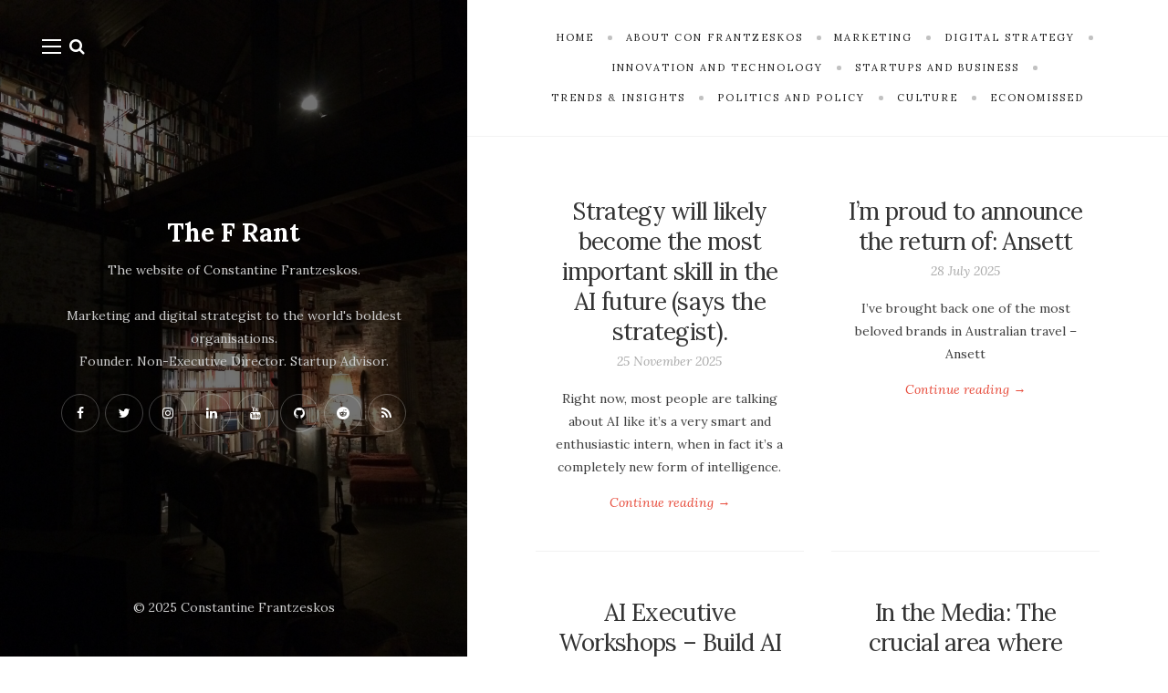

--- FILE ---
content_type: text/html; charset=UTF-8
request_url: https://thefrant.com/
body_size: 25174
content:
<!DOCTYPE html>

<html lang="en-AU">

<head>
	<meta charset="UTF-8">
	<meta name="viewport" content="width=device-width">
	<link rel="profile" href="http://gmpg.org/xfn/11">
	<link rel="pingback" href="https://thefrant.com/xmlrpc.php">
	<title>The F Rant | The official website of Constantine Frantzeskos</title>
<meta name='robots' content='max-image-preview:large' />

<!-- Textmetrics SEO Plugin 3.6.3 - https://www.textmetrics.com/ -->
<meta name="description" content="The official website of Constantine Frantzeskos" />
<meta property="og:url" content="https://thefrant.com/" />
<meta property="og:image" content="https://www.thefrant.com/wp-content/uploads/2025/11/IMG_6877-scaled.jpeg" />
<meta property="og:title" content="The F Rant | The official website of Constantine Frantzeskos" />
<meta property="og:description" content="The official website of Constantine Frantzeskos" />
<meta property="og:site_name" content="The F Rant" />
<meta property="og:locale" content="en_AU" />
<meta property="og:type" content="website" />
<meta name="twitter:card" content="summary_large_image" />
<meta name="twitter:site" content="@confrantzeskos" />
<meta name="twitter:image" content="https://www.thefrant.com/wp-content/uploads/2025/11/IMG_6877-scaled.jpeg" />
<meta name="twitter:title" content="The F Rant | The official website of Constantine Frantzeskos" />
<meta name="twitter:description" content="The official website of Constantine Frantzeskos" />
<meta name="twitter:domain" content="The F Rant" />

<!-- /Textmetrics SEO Plugin -->
<link rel='dns-prefetch' href='//www.googletagmanager.com' />
<link rel='dns-prefetch' href='//fonts.googleapis.com' />
<link rel="alternate" type="application/rss+xml" title="The F Rant &raquo; Feed" href="https://thefrant.com/feed/" />
<link rel="alternate" type="application/rss+xml" title="The F Rant &raquo; Comments Feed" href="https://thefrant.com/comments/feed/" />
<style id='wp-img-auto-sizes-contain-inline-css' type='text/css'>
img:is([sizes=auto i],[sizes^="auto," i]){contain-intrinsic-size:3000px 1500px}
/*# sourceURL=wp-img-auto-sizes-contain-inline-css */
</style>

<style id='wp-emoji-styles-inline-css' type='text/css'>

	img.wp-smiley, img.emoji {
		display: inline !important;
		border: none !important;
		box-shadow: none !important;
		height: 1em !important;
		width: 1em !important;
		margin: 0 0.07em !important;
		vertical-align: -0.1em !important;
		background: none !important;
		padding: 0 !important;
	}
/*# sourceURL=wp-emoji-styles-inline-css */
</style>
<link rel='stylesheet' id='wp-block-library-css' href='https://thefrant.com/wp-includes/css/dist/block-library/style.min.css?ver=6.9' type='text/css' media='all' />
<style id='wp-block-paragraph-inline-css' type='text/css'>
.is-small-text{font-size:.875em}.is-regular-text{font-size:1em}.is-large-text{font-size:2.25em}.is-larger-text{font-size:3em}.has-drop-cap:not(:focus):first-letter{float:left;font-size:8.4em;font-style:normal;font-weight:100;line-height:.68;margin:.05em .1em 0 0;text-transform:uppercase}body.rtl .has-drop-cap:not(:focus):first-letter{float:none;margin-left:.1em}p.has-drop-cap.has-background{overflow:hidden}:root :where(p.has-background){padding:1.25em 2.375em}:where(p.has-text-color:not(.has-link-color)) a{color:inherit}p.has-text-align-left[style*="writing-mode:vertical-lr"],p.has-text-align-right[style*="writing-mode:vertical-rl"]{rotate:180deg}
/*# sourceURL=https://thefrant.com/wp-includes/blocks/paragraph/style.min.css */
</style>
<style id='global-styles-inline-css' type='text/css'>
:root{--wp--preset--aspect-ratio--square: 1;--wp--preset--aspect-ratio--4-3: 4/3;--wp--preset--aspect-ratio--3-4: 3/4;--wp--preset--aspect-ratio--3-2: 3/2;--wp--preset--aspect-ratio--2-3: 2/3;--wp--preset--aspect-ratio--16-9: 16/9;--wp--preset--aspect-ratio--9-16: 9/16;--wp--preset--color--black: #000000;--wp--preset--color--cyan-bluish-gray: #abb8c3;--wp--preset--color--white: #fff;--wp--preset--color--pale-pink: #f78da7;--wp--preset--color--vivid-red: #cf2e2e;--wp--preset--color--luminous-vivid-orange: #ff6900;--wp--preset--color--luminous-vivid-amber: #fcb900;--wp--preset--color--light-green-cyan: #7bdcb5;--wp--preset--color--vivid-green-cyan: #00d084;--wp--preset--color--pale-cyan-blue: #8ed1fc;--wp--preset--color--vivid-cyan-blue: #0693e3;--wp--preset--color--vivid-purple: #9b51e0;--wp--preset--color--brown: #cbb78f;--wp--preset--color--dark: #4a4a4a;--wp--preset--color--light-gray: #f5f5f5;--wp--preset--gradient--vivid-cyan-blue-to-vivid-purple: linear-gradient(135deg,rgb(6,147,227) 0%,rgb(155,81,224) 100%);--wp--preset--gradient--light-green-cyan-to-vivid-green-cyan: linear-gradient(135deg,rgb(122,220,180) 0%,rgb(0,208,130) 100%);--wp--preset--gradient--luminous-vivid-amber-to-luminous-vivid-orange: linear-gradient(135deg,rgb(252,185,0) 0%,rgb(255,105,0) 100%);--wp--preset--gradient--luminous-vivid-orange-to-vivid-red: linear-gradient(135deg,rgb(255,105,0) 0%,rgb(207,46,46) 100%);--wp--preset--gradient--very-light-gray-to-cyan-bluish-gray: linear-gradient(135deg,rgb(238,238,238) 0%,rgb(169,184,195) 100%);--wp--preset--gradient--cool-to-warm-spectrum: linear-gradient(135deg,rgb(74,234,220) 0%,rgb(151,120,209) 20%,rgb(207,42,186) 40%,rgb(238,44,130) 60%,rgb(251,105,98) 80%,rgb(254,248,76) 100%);--wp--preset--gradient--blush-light-purple: linear-gradient(135deg,rgb(255,206,236) 0%,rgb(152,150,240) 100%);--wp--preset--gradient--blush-bordeaux: linear-gradient(135deg,rgb(254,205,165) 0%,rgb(254,45,45) 50%,rgb(107,0,62) 100%);--wp--preset--gradient--luminous-dusk: linear-gradient(135deg,rgb(255,203,112) 0%,rgb(199,81,192) 50%,rgb(65,88,208) 100%);--wp--preset--gradient--pale-ocean: linear-gradient(135deg,rgb(255,245,203) 0%,rgb(182,227,212) 50%,rgb(51,167,181) 100%);--wp--preset--gradient--electric-grass: linear-gradient(135deg,rgb(202,248,128) 0%,rgb(113,206,126) 100%);--wp--preset--gradient--midnight: linear-gradient(135deg,rgb(2,3,129) 0%,rgb(40,116,252) 100%);--wp--preset--font-size--small: 13px;--wp--preset--font-size--medium: 20px;--wp--preset--font-size--large: 36px;--wp--preset--font-size--x-large: 42px;--wp--preset--spacing--20: 0.44rem;--wp--preset--spacing--30: 0.67rem;--wp--preset--spacing--40: 1rem;--wp--preset--spacing--50: 1.5rem;--wp--preset--spacing--60: 2.25rem;--wp--preset--spacing--70: 3.38rem;--wp--preset--spacing--80: 5.06rem;--wp--preset--shadow--natural: 6px 6px 9px rgba(0, 0, 0, 0.2);--wp--preset--shadow--deep: 12px 12px 50px rgba(0, 0, 0, 0.4);--wp--preset--shadow--sharp: 6px 6px 0px rgba(0, 0, 0, 0.2);--wp--preset--shadow--outlined: 6px 6px 0px -3px rgb(255, 255, 255), 6px 6px rgb(0, 0, 0);--wp--preset--shadow--crisp: 6px 6px 0px rgb(0, 0, 0);}:where(.is-layout-flex){gap: 0.5em;}:where(.is-layout-grid){gap: 0.5em;}body .is-layout-flex{display: flex;}.is-layout-flex{flex-wrap: wrap;align-items: center;}.is-layout-flex > :is(*, div){margin: 0;}body .is-layout-grid{display: grid;}.is-layout-grid > :is(*, div){margin: 0;}:where(.wp-block-columns.is-layout-flex){gap: 2em;}:where(.wp-block-columns.is-layout-grid){gap: 2em;}:where(.wp-block-post-template.is-layout-flex){gap: 1.25em;}:where(.wp-block-post-template.is-layout-grid){gap: 1.25em;}.has-black-color{color: var(--wp--preset--color--black) !important;}.has-cyan-bluish-gray-color{color: var(--wp--preset--color--cyan-bluish-gray) !important;}.has-white-color{color: var(--wp--preset--color--white) !important;}.has-pale-pink-color{color: var(--wp--preset--color--pale-pink) !important;}.has-vivid-red-color{color: var(--wp--preset--color--vivid-red) !important;}.has-luminous-vivid-orange-color{color: var(--wp--preset--color--luminous-vivid-orange) !important;}.has-luminous-vivid-amber-color{color: var(--wp--preset--color--luminous-vivid-amber) !important;}.has-light-green-cyan-color{color: var(--wp--preset--color--light-green-cyan) !important;}.has-vivid-green-cyan-color{color: var(--wp--preset--color--vivid-green-cyan) !important;}.has-pale-cyan-blue-color{color: var(--wp--preset--color--pale-cyan-blue) !important;}.has-vivid-cyan-blue-color{color: var(--wp--preset--color--vivid-cyan-blue) !important;}.has-vivid-purple-color{color: var(--wp--preset--color--vivid-purple) !important;}.has-black-background-color{background-color: var(--wp--preset--color--black) !important;}.has-cyan-bluish-gray-background-color{background-color: var(--wp--preset--color--cyan-bluish-gray) !important;}.has-white-background-color{background-color: var(--wp--preset--color--white) !important;}.has-pale-pink-background-color{background-color: var(--wp--preset--color--pale-pink) !important;}.has-vivid-red-background-color{background-color: var(--wp--preset--color--vivid-red) !important;}.has-luminous-vivid-orange-background-color{background-color: var(--wp--preset--color--luminous-vivid-orange) !important;}.has-luminous-vivid-amber-background-color{background-color: var(--wp--preset--color--luminous-vivid-amber) !important;}.has-light-green-cyan-background-color{background-color: var(--wp--preset--color--light-green-cyan) !important;}.has-vivid-green-cyan-background-color{background-color: var(--wp--preset--color--vivid-green-cyan) !important;}.has-pale-cyan-blue-background-color{background-color: var(--wp--preset--color--pale-cyan-blue) !important;}.has-vivid-cyan-blue-background-color{background-color: var(--wp--preset--color--vivid-cyan-blue) !important;}.has-vivid-purple-background-color{background-color: var(--wp--preset--color--vivid-purple) !important;}.has-black-border-color{border-color: var(--wp--preset--color--black) !important;}.has-cyan-bluish-gray-border-color{border-color: var(--wp--preset--color--cyan-bluish-gray) !important;}.has-white-border-color{border-color: var(--wp--preset--color--white) !important;}.has-pale-pink-border-color{border-color: var(--wp--preset--color--pale-pink) !important;}.has-vivid-red-border-color{border-color: var(--wp--preset--color--vivid-red) !important;}.has-luminous-vivid-orange-border-color{border-color: var(--wp--preset--color--luminous-vivid-orange) !important;}.has-luminous-vivid-amber-border-color{border-color: var(--wp--preset--color--luminous-vivid-amber) !important;}.has-light-green-cyan-border-color{border-color: var(--wp--preset--color--light-green-cyan) !important;}.has-vivid-green-cyan-border-color{border-color: var(--wp--preset--color--vivid-green-cyan) !important;}.has-pale-cyan-blue-border-color{border-color: var(--wp--preset--color--pale-cyan-blue) !important;}.has-vivid-cyan-blue-border-color{border-color: var(--wp--preset--color--vivid-cyan-blue) !important;}.has-vivid-purple-border-color{border-color: var(--wp--preset--color--vivid-purple) !important;}.has-vivid-cyan-blue-to-vivid-purple-gradient-background{background: var(--wp--preset--gradient--vivid-cyan-blue-to-vivid-purple) !important;}.has-light-green-cyan-to-vivid-green-cyan-gradient-background{background: var(--wp--preset--gradient--light-green-cyan-to-vivid-green-cyan) !important;}.has-luminous-vivid-amber-to-luminous-vivid-orange-gradient-background{background: var(--wp--preset--gradient--luminous-vivid-amber-to-luminous-vivid-orange) !important;}.has-luminous-vivid-orange-to-vivid-red-gradient-background{background: var(--wp--preset--gradient--luminous-vivid-orange-to-vivid-red) !important;}.has-very-light-gray-to-cyan-bluish-gray-gradient-background{background: var(--wp--preset--gradient--very-light-gray-to-cyan-bluish-gray) !important;}.has-cool-to-warm-spectrum-gradient-background{background: var(--wp--preset--gradient--cool-to-warm-spectrum) !important;}.has-blush-light-purple-gradient-background{background: var(--wp--preset--gradient--blush-light-purple) !important;}.has-blush-bordeaux-gradient-background{background: var(--wp--preset--gradient--blush-bordeaux) !important;}.has-luminous-dusk-gradient-background{background: var(--wp--preset--gradient--luminous-dusk) !important;}.has-pale-ocean-gradient-background{background: var(--wp--preset--gradient--pale-ocean) !important;}.has-electric-grass-gradient-background{background: var(--wp--preset--gradient--electric-grass) !important;}.has-midnight-gradient-background{background: var(--wp--preset--gradient--midnight) !important;}.has-small-font-size{font-size: var(--wp--preset--font-size--small) !important;}.has-medium-font-size{font-size: var(--wp--preset--font-size--medium) !important;}.has-large-font-size{font-size: var(--wp--preset--font-size--large) !important;}.has-x-large-font-size{font-size: var(--wp--preset--font-size--x-large) !important;}
/*# sourceURL=global-styles-inline-css */
</style>

<style id='classic-theme-styles-inline-css' type='text/css'>
/*! This file is auto-generated */
.wp-block-button__link{color:#fff;background-color:#32373c;border-radius:9999px;box-shadow:none;text-decoration:none;padding:calc(.667em + 2px) calc(1.333em + 2px);font-size:1.125em}.wp-block-file__button{background:#32373c;color:#fff;text-decoration:none}
/*# sourceURL=/wp-includes/css/classic-themes.min.css */
</style>
<link rel='stylesheet' id='contact-form-7-css' href='https://thefrant.com/wp-content/plugins/contact-form-7/includes/css/styles.css?ver=6.1.4' type='text/css' media='all' />
<link rel='stylesheet' id='redux-extendify-styles-css' href='https://thefrant.com/wp-content/plugins/worth-the-read/options/assets/css/extendify-utilities.css?ver=4.4.5' type='text/css' media='all' />
<link rel='stylesheet' id='wild-book-fonts-css' href='//fonts.googleapis.com/css?family=Lora%3A400%2C700%2C400italic%2C700italic%7CRaleway%3A500%2C600&#038;ver=1.9#038;subset=latin%2Clatin-ext&#038;display=swap' type='text/css' media='all' />
<link rel='stylesheet' id='font-awesome-css' href='https://thefrant.com/wp-content/plugins/wild-book-bundle/assets/css/font-awesome.min.css?ver=4.7.0' type='text/css' media='all' />
<link rel='stylesheet' id='wild-book-style-css' href='https://thefrant.com/wp-content/themes/wildbook/style.css?ver=1.9' type='text/css' media='all' />
<style id='wild-book-style-inline-css' type='text/css'>

        .sidebar a:hover {
          color: #e74c3c;
        }
        .toggle-buttons .search-toggle:hover {
          color: #e74c3c;
        }
        .nav-toggle:hover .menu-icon, 
        .nav-toggle:hover .menu-icon:before, 
        .nav-toggle:hover .menu-icon:after {
          background-color: #e74c3c;
        }
        @media (min-width: 992px) {
          .top-nav .nav-menu > li > a:hover {
            color: #e74c3c;
          }
        }
        .top-nav-toggle:hover {
          color: #e74c3c;
        }
        @media (min-width: 992px) { 
          .top-nav .nav-menu .sub-menu > li > a:hover {
            color: #e74c3c;
          }
        }
        .top-nav .nav-menu > li:after {
          background-color: #c1c1c1;
        }
        body,
        a,
        .entry-content .wp-block-quote__citation, 
        .entry-content .wp-block-quote cite, 
        .entry-content .wp-block-quote footer,
        .entry-content .wp-block-file a,
        .entry-content .wp-block-file .wp-block-file__button {
          color: #3f3f3f;
        }
        a:hover {
          color: rgba( 63, 63, 63, 0.75 )
        }
        hr,
        pre,
        .text-box {
          border-color: rgba( 63, 63, 63, 0.15 );
        }
        table, th, td,
        .entry-content .wp-block-table td, 
        .entry-content .wp-block-table th {
          border-color: rgba( 63, 63, 63, 0.15 )
        }
        table, th, td {
          border-color: rgba( 63, 63, 63, 0.15 )
        }
        .cat-links:after {
          background-color: rgba( 63, 63, 63, 0.15 );
        }
        .comment-reply-link,
        .comment-reply-link:hover {
          color: #3f3f3f;
        }
        .comment-reply-link,
        .wdb-widget-about-me .social-profiles a {
          border-color: rgba( 63, 63, 63, 0.17 );
        }
        .comment-reply-link:hover,
        .wdb-widget-about-me .social-profiles a:hover {
          border-color: rgba( 63, 63, 63, 0.35 );
        }
        .taxonomy-description a,
        .page-content a,
        .entry-meta a,
        .entry-content a:not(.wp-block-button__link):not(.wbb-share-button),
        .author-info a,
        .comment-content a,
        .textwidget a,
        .comment-navigation a,
        .image-navigation a,
        .pingback .comment-body > a,
        .comment-meta a,
        .logged-in-as a,
        .widget_calendar a,
        .entry-content .wp-block-calendar tfoot a {
          color: #e74c3c;
        }
        .taxonomy-description a:hover,
        .page-content a:hover,
        .entry-content a:not(.wp-block-button__link):not(.wbb-share-button):hover,
        .comment-content a:hover,
        .author-info a:hover,
        .textwidget a:hover,
        .cat-links a:hover,
        .entry-meta a:hover,
        .comment-navigation a:hover,
        .image-navigation a:hover,
        .pingback .comment-body > a:hover,
        .comment-meta a:hover,
        .logged-in-as a:hover,
        .widget_calendar a:hover,
        .portfolio-grid .portfolio-cats a:hover,
        .entry-content .wp-block-calendar tfoot a {
          color: #e74c3c;
        }
        button,
        input[type='button'],
        input[type='reset'],
        input[type='submit'],
        .page-numbers:hover,
        .page-numbers.current {
          background: #e74c3c;
        }
        button:hover,
        input[type='button']:hover,
        input[type='reset']:hover,
        input[type='submit']:hover {
          background: #e74c3c;
        }
        .sticky-badge {
          background-color: #b5b5b5;
        }
        .double-bounce1, 
        .double-bounce2 {
          background-color: #0a0505;
        }
        @media (min-width: 992px) { 
          .sidebar {
            width: 40%;
          }
          .site-content {
            margin-left: 40%;
          }
          .sticky-nav .top-nav {
            left: 40%;
          }
          .rtl .site-content {
            margin-right: 40%;
            margin-left: 0;
          }
          .rtl.sticky-nav .top-nav {
            right: 40%;
            left: 0;
          }
          .sidebar-right .site-content {
            margin-right: 40%;
          }
          .sidebar-right.sticky-nav .top-nav {
            right: 40%;
          }
          .rtl.sidebar-right .site-content {
            margin-left: 40%;
          }
          .rtl.sidebar-right.sticky-nav .top-nav {
            left: 40%;
          }
        }
        .site {
          visibility:hidden;
        }
        .loaded .site {
          visibility:visible;
        }
      
/*# sourceURL=wild-book-style-inline-css */
</style>
<script type="text/javascript" src="https://thefrant.com/wp-includes/js/jquery/jquery.min.js?ver=3.7.1" id="jquery-core-js"></script>
<script type="text/javascript" src="https://thefrant.com/wp-includes/js/jquery/jquery-migrate.min.js?ver=3.4.1" id="jquery-migrate-js"></script>

<!-- Google tag (gtag.js) snippet added by Site Kit -->
<!-- Google Analytics snippet added by Site Kit -->
<script type="text/javascript" src="https://www.googletagmanager.com/gtag/js?id=GT-TWTD9BW" id="google_gtagjs-js" async></script>
<script type="text/javascript" id="google_gtagjs-js-after">
/* <![CDATA[ */
window.dataLayer = window.dataLayer || [];function gtag(){dataLayer.push(arguments);}
gtag("set","linker",{"domains":["thefrant.com"]});
gtag("js", new Date());
gtag("set", "developer_id.dZTNiMT", true);
gtag("config", "GT-TWTD9BW");
//# sourceURL=google_gtagjs-js-after
/* ]]> */
</script>
<link rel="https://api.w.org/" href="https://thefrant.com/wp-json/" /><link rel="EditURI" type="application/rsd+xml" title="RSD" href="https://thefrant.com/xmlrpc.php?rsd" />
<meta name="generator" content="WordPress 6.9" />
<meta name="generator" content="Site Kit by Google 1.170.0" /><meta name="generator" content="Redux 4.4.5" /><style type="text/css">.wtr-time-wrap{ 
	/* wraps the entire label */
	margin: 0 10px;

}
.wtr-time-number{ 
	/* applies only to the number */
	
}</style>
<!-- Google AdSense meta tags added by Site Kit -->
<meta name="google-adsense-platform-account" content="ca-host-pub-2644536267352236">
<meta name="google-adsense-platform-domain" content="sitekit.withgoogle.com">
<!-- End Google AdSense meta tags added by Site Kit -->
<style type="text/css">.recentcomments a{display:inline !important;padding:0 !important;margin:0 !important;}</style><style type="text/css" id="custom-background-css">
        .sidebar {
          background-color: #0c0c0c;
        }
          .sidebar {
            background-image: url( https://www.thefrant.com/wp-content/uploads/2020/12/IMG_4847-scaled.jpg ) ;
          }
          .sidebar:before {
            display: block;
          }
          .sidebar {
            background-position: left center;
            background-size: cover;
            background-repeat: no-repeat;
            background-attachment: scroll;
          }
          .sidebar:before {
            opacity: 0.55;
          }</style><link rel="icon" href="https://thefrant.com/wp-content/uploads/2018/09/cropped-CFC-SEC-B_Login_7-1-32x32.png" sizes="32x32" />
<link rel="icon" href="https://thefrant.com/wp-content/uploads/2018/09/cropped-CFC-SEC-B_Login_7-1-192x192.png" sizes="192x192" />
<link rel="apple-touch-icon" href="https://thefrant.com/wp-content/uploads/2018/09/cropped-CFC-SEC-B_Login_7-1-180x180.png" />
<meta name="msapplication-TileImage" content="https://thefrant.com/wp-content/uploads/2018/09/cropped-CFC-SEC-B_Login_7-1-270x270.png" />
		<style type="text/css" id="wp-custom-css">
			/* SIDEBAR AND OFF CANVAS */

.sidebar-nav .nav-menu>li>a:hover, .sidebar-nav .nav-menu>.current-menu-item>a {
    color: #e74c3c;
}

.sidebar-nav .close-canvas-nav {
    left: 0;
    right: 0;
    top: 0;
    padding: 5% 0 0 0;
}

.sidebar-nav .close-canvas-nav i {
    border: 1px solid rgba(255, 255, 255, 0.25);
    width: 3em;
    height: 3em;
    border-radius: 50%;
    line-height: calc( 3em - 2px);
}

.sidebar .social-profiles a:focus {
    border: 1px solid rgba(255,255,255,0.5);
}

/* CONTACT FORM STYLING */
input.wpcf7-form-control {
    background: none;
    border-width: 1px;
    border-top: transparent;
    border-left: transparent;
    border-right: transparent;
    border-bottom: 1px solid white;
    text-align: center;
    color: #ffffff;
}

input.wpcf7-form-control:focus {
    background: none;
    border-width: 1px;
    border-bottom: 1px solid white;
    border-top: transparent;
    border-left: transparent;
    border-right: transparent;
}

input[type="submit"].wpcf7-form-control {
    background: none;
    border: 1px solid white;
    text-align: center;
    color: #ffffff;
}

input[type="submit"].wpcf7-form-control:hover, input[type="submit"].wpcf7-form-control:focus {
    background: #FFFFFF;
    color: #000000;
}

input.wpcf7-form-control {
    margin-top: 0.5em;
}

input.wpcf7-form-control:focus {
    background-color: rgba(255, 255, 255, 0.1);
}

.wpcf7 form.sent .wpcf7-response-output {
    color: #9acc92;
    border-color: #46b450;
    border: none;
}

.wpcf7-not-valid-tip {
    color: #f35858;
    letter-spacing: 0.05em;
    text-transform: none;
}

.wpcf7 form.invalid .wpcf7-response-output, .wpcf7 form.unaccepted .wpcf7-response-output {
    border-color: #ffb900;
    color: #f35858;
    border: none;
    display: none !important;
}

div.wpcf7 .ajax-loader {
    display: none;
    margin: 10px auto 0px auto;
    vertical-align: middle;
}

label {
    text-transform: uppercase;
    letter-spacing: 0.178571em;
    font-size: 0.78571428rem;
}

button, input[type="button"], input[type="reset"], input[type="submit"] {
    font-family: 'Lora', 'Georgia', serif;
}

.subscribe-prompt {
	margin: 0 0 1.1em;
}

/* CONTENT */
.entry-content .bsf-rt-reading-time {
    margin-right: auto;
    margin-left: auto;
}

.entry-header {
    margin-bottom: 1em;
}

.post-thumbnail, .entry-attachment {
    display: none;
}

.space {
    height: 2em;
}

.page-content a:hover, .entry-summary a:hover, .entry-content a:not(.wp-block-button__link):not(.wbb-share-button):hover, .comment-content a:hover, .author-info a:hover, .textwidget a:hover, .cat-links a:hover, .entry-meta a:hover, .comment-navigation a:hover, .image-navigation a:hover, .pingback .comment-body>a:hover, .comment-meta a:hover, .logged-in-as a:hover, .widget_calendar a:hover, .portfolio-grid .portfolio-cats a:hover, .entry-content .wp-block-calendar tfoot a {
    color: #e74c3c;
    text-decoration: underline;
}

.entry-meta a, .page-content a, .entry-summary a, .entry-content a:not(.wp-block-button__link):not(.wbb-share-button), .author-info a, .comment-content a, .textwidget a, .comment-navigation a, .image-navigation a, .pingback .comment-body>a, .comment-meta a, .logged-in-as a, .widget_calendar a, .entry-content .wp-block-calendar tfoot a {
    color: #e74c3c;
}


/* READ TIME INDICATOR */
.wtr-time-wrap.block, .wtr-time-wrap.before-content {
    margin: 1em 0 1em 0;
    letter-spacing: normal;
    font-size: 0.35em;
}

/* POST LAYOUT */
.posts-grid .entry-header {
    padding-left: 15px;
    padding-top: 50px;
    border-top: 1px solid #f2f2f2;
    padding-right: 15px;
}

.posts-grid>article:nth-child(-n + 2) .entry-header {
    border-top: none;
    padding-top: 0px;
}

/* MEDIA QUERIES */
@media (max-width: 991px) {
    .off-canvas-nav {
        background: #000000;
    }
}		</style>
		<style id="wtr_settings-dynamic-css" title="dynamic-css" class="redux-options-output">.wtr-time-wrap{line-height:16px;color:#333333;font-size:16px;}</style>
  <noscript>
    <style type="text/css">
    body {
      height: auto;
      overflow: visible;
    }
    .preloader {
      display: none;
    }
    .site {
      visibility: visible;
    }
    </style>
  </noscript>
</head>

<body class="home blog custom-background wp-embed-responsive wp-theme-wildbook sticky-nav grid-layout sidebar-layout-1">
  
<div class="preloader">
  <div class="spinner">
    <div class="double-bounce1"></div>
    <div class="double-bounce2"></div>
  </div>
</div>

<div id="page" class="hfeed site">
  <nav id="sidebar-nav" class="sidebar-nav off-canvas-nav"><div id="nav-container" class="nav-container"><ul id="menu-main-menu" class="nav-menu"><li id="menu-item-4551" class="menu-item menu-item-type-custom menu-item-object-custom menu-item-4551"><a href="https://www.thefrant.com">Home</a></li>
<li id="menu-item-4557" class="menu-item menu-item-type-post_type menu-item-object-page menu-item-4557"><a href="https://thefrant.com/about-con-frantzeskos/">About Con Frantzeskos</a></li>
<li id="menu-item-4555" class="menu-item menu-item-type-post_type menu-item-object-page menu-item-4555"><a href="https://thefrant.com/?page_id=3982">Consulting</a></li>
<li id="menu-item-4556" class="menu-item menu-item-type-post_type menu-item-object-page menu-item-4556"><a href="https://thefrant.com/speaking-keynotes-conferences/">Speaking / Keynotes / Conferences</a></li>
<li id="menu-item-4554" class="menu-item menu-item-type-post_type menu-item-object-page menu-item-4554"><a href="https://thefrant.com/media/">Media</a></li>
<li id="menu-item-4553" class="menu-item menu-item-type-post_type menu-item-object-page menu-item-4553"><a href="https://thefrant.com/books/">Book Reading List</a></li>
<li id="menu-item-5325" class="menu-item menu-item-type-post_type menu-item-object-page menu-item-5325"><a href="https://thefrant.com/?page_id=4626">Subscribe</a></li>
</ul></div> <a href="#" id="close-canvas-nav" class="close-canvas-nav"><i class="fa fa-close"></i></a></nav>
  <div class="wrapper">
    
<div id="sidebar" class="sidebar">
  <div class="sidebar-inner">

    <nav id="sidebar-nav" class="sidebar-nav hidden-nav"><div id="nav-container" class="nav-container"><ul id="menu-main-menu-1" class="nav-menu"><li class="menu-item menu-item-type-custom menu-item-object-custom menu-item-4551"><a href="https://www.thefrant.com">Home</a></li>
<li class="menu-item menu-item-type-post_type menu-item-object-page menu-item-4557"><a href="https://thefrant.com/about-con-frantzeskos/">About Con Frantzeskos</a></li>
<li class="menu-item menu-item-type-post_type menu-item-object-page menu-item-4555"><a href="https://thefrant.com/?page_id=3982">Consulting</a></li>
<li class="menu-item menu-item-type-post_type menu-item-object-page menu-item-4556"><a href="https://thefrant.com/speaking-keynotes-conferences/">Speaking / Keynotes / Conferences</a></li>
<li class="menu-item menu-item-type-post_type menu-item-object-page menu-item-4554"><a href="https://thefrant.com/media/">Media</a></li>
<li class="menu-item menu-item-type-post_type menu-item-object-page menu-item-4553"><a href="https://thefrant.com/books/">Book Reading List</a></li>
<li class="menu-item menu-item-type-post_type menu-item-object-page menu-item-5325"><a href="https://thefrant.com/?page_id=4626">Subscribe</a></li>
</ul></div></nav>
        <div class="toggle-buttons">
            <a href="#" id="nav-toggle" class="nav-toggle"><i class="menu-icon"></i></a>
      
      <a href="#" id="search-toggle" class="search-toggle"><i class="fa fa-search"></i></a> 
      <form role="search" method="get" class="search-form" action="https://thefrant.com/">
        <div class="search-wrap">
          <label>
            <input type="search" class="search-field" placeholder="Type keywords..." value="" name="s" title="Search for:" />
          </label>
          <button type="submit" class="search-submit"><i class="fa fa-search"></i></button>
        </div>
			</form>    </div>
    
    <header id="masthead" class="site-header" role="banner">
      
      <div class="site-identity">
        <h1 class="site-title"><a href="https://thefrant.com/" rel="home">The F Rant</a></h1><div class="tagline">The website of Constantine Frantzeskos.<br><br>
Marketing and digital strategist to the world's boldest organisations.<br> Founder. Non-Executive Director. Startup Advisor.</div><div class="social-profiles"><a href="https://www.facebook.com/confrantzeskos" class="facebook" target="_blank" ><i class="fa fa-facebook"></i></a><a href="https://twitter.com/confrantzeskos" class="twitter" target="_blank" ><i class="fa fa-twitter"></i></a><a href="https://www.instagram.com/confrantzeskos/" class="instagram" target="_blank" ><i class="fa fa-instagram"></i></a><a href="https://www.linkedin.com/in/confrantzeskos/" class="linkedin" target="_blank" ><i class="fa fa-linkedin"></i></a><a href="https://www.youtube.com/@confrantzeskos" class="youtube" target="_blank" ><i class="fa fa-youtube"></i></a><a href="https://github.com/ConFrantzeskos" class="github" target="_blank" ><i class="fa fa-github"></i></a><a href="https://www.reddit.com/user/confrantzeskos/" class="reddit" target="_blank" ><i class="fa fa-reddit"></i></a><a href="/feed/" class="rss" target="_blank" ><i class="fa fa-rss"></i></a></div>      </div>

          </header>

    <footer id="colophon" class="site-info" role="contentinfo">
      <div class="site-copyright">© 2025 Constantine Frantzeskos</div>    </footer>

  </div><!-- .sidebar-inner -->
</div><!-- .sidebar -->
    <div id="content" class="site-content">
    
    
          <nav id="top-nav" class="top-nav right-side-navigation ">
            <div class="top-nav-header">
              
              <a href="#" id="top-nav-toggle" class="top-nav-toggle" title="Categories" data-close-text="Close">
                <span>Categories</span> <i class="fa fa-angle-down"></i>
              </a>
            </div>
            <ul id="menu-categories" class="nav-menu"><li id="menu-item-4815" class="menu-item menu-item-type-custom menu-item-object-custom menu-item-4815"><a href="https://www.thefrant.com"><span>Home</span></a></li><li id="menu-item-5152" class="menu-item menu-item-type-post_type menu-item-object-page menu-item-5152"><a href="https://thefrant.com/about-con-frantzeskos/"><span>About Con Frantzeskos</span></a></li><li id="menu-item-4612" class="menu-item menu-item-type-taxonomy menu-item-object-category menu-item-4612"><a href="https://thefrant.com/category/marketing/"><span>Marketing</span></a></li><li id="menu-item-4614" class="menu-item menu-item-type-taxonomy menu-item-object-category menu-item-4614"><a href="https://thefrant.com/category/digital-strategy/"><span>Digital Strategy</span></a></li><li id="menu-item-4814" class="menu-item menu-item-type-taxonomy menu-item-object-category menu-item-4814"><a href="https://thefrant.com/category/innovation-technology/"><span>Innovation and Technology</span></a></li><li id="menu-item-4609" class="menu-item menu-item-type-taxonomy menu-item-object-category menu-item-4609"><a href="https://thefrant.com/category/business-economics-startups/"><span>Startups and Business</span></a></li><li id="menu-item-4615" class="menu-item menu-item-type-taxonomy menu-item-object-category menu-item-4615"><a href="https://thefrant.com/category/trends-insights-future/"><span>Trends &#038; Insights</span></a></li><li id="menu-item-4613" class="menu-item menu-item-type-taxonomy menu-item-object-category menu-item-4613"><a href="https://thefrant.com/category/politics-and-policy/"><span>Politics and Policy</span></a></li><li id="menu-item-4817" class="menu-item menu-item-type-taxonomy menu-item-object-category menu-item-4817"><a href="https://thefrant.com/category/trends-insights-future/culture-entertainment-music-books-movies/"><span>Culture</span></a></li><li id="menu-item-5151" class="menu-item menu-item-type-taxonomy menu-item-object-category menu-item-5151"><a href="https://thefrant.com/category/economissed/"><span>Economissed</span></a></li></ul>
          </nav>
	<div id="primary" class="content-area">
		<main id="main" class="site-main" role="main">

		
		
			
			
						<div class="inner-box">
				<div class="content-container large-container">
					<div class="posts-grid large-gutter standard-grid flex-row last-0">
			
	        
<article id="post-5454" class="grid-item flex-item post-5454 post type-post status-publish format-standard has-post-thumbnail hentry category-artificial-intelligence category-digital-strategy category-innovation-technology">
    <a class="post-thumbnail" href="https://thefrant.com/2025/innovation-technology/strategy-will-likely-become-the-most-important-skill-in-the-ai-future-says-the-strategist/" aria-hidden="true">
    <img width="500" height="330" src="https://thefrant.com/wp-content/uploads/2025/11/IMG_6877-500x330.jpeg" class="attachment-medium-thumbnail size-medium-thumbnail wp-post-image" alt="Strategy will likely become the most important skill in the AI future (says the strategist)." decoding="async" fetchpriority="high" />  </a>
  
  <header class="entry-header">
  <h2 class="entry-title"><a href="https://thefrant.com/2025/innovation-technology/strategy-will-likely-become-the-most-important-skill-in-the-ai-future-says-the-strategist/" rel="bookmark">Strategy will likely become the most important skill in the AI future (says the strategist).</a></h2><div class="entry-meta"><span class="posted-on post-meta"><time class="entry-date published updated" datetime="2025-11-25T00:50:54+10:00">25 November 2025</time></span></div>  </header><!-- .entry-header -->

    <div class="entry-summary">
    <p>Right now, most people are talking about AI like it’s a very smart and enthusiastic intern, when in fact it&#8217;s a completely new form of intelligence.</p>

        <a href="https://thefrant.com/2025/innovation-technology/strategy-will-likely-become-the-most-important-skill-in-the-ai-future-says-the-strategist/" class="more-link">Continue reading &rarr;</a>
      </div><!-- .entry-summary -->
  
</article><!-- #post-## -->

<article id="post-5415" class="grid-item flex-item post-5415 post type-post status-publish format-standard has-post-thumbnail hentry category-digital-strategy">
    <a class="post-thumbnail" href="https://thefrant.com/2025/digital-strategy/im-proud-to-announce-the-return-of-ansett/" aria-hidden="true">
    <img width="500" height="330" src="https://thefrant.com/wp-content/uploads/2025/07/Ansett-Hero-500x330.png" class="attachment-medium-thumbnail size-medium-thumbnail wp-post-image" alt="I&#8217;m proud to announce the return of: Ansett" decoding="async" />  </a>
  
  <header class="entry-header">
  <h2 class="entry-title"><a href="https://thefrant.com/2025/digital-strategy/im-proud-to-announce-the-return-of-ansett/" rel="bookmark">I&#8217;m proud to announce the return of: Ansett</a></h2><div class="entry-meta"><span class="posted-on post-meta"><time class="entry-date published updated" datetime="2025-07-28T14:18:01+10:00">28 July 2025</time></span></div>  </header><!-- .entry-header -->

    <div class="entry-summary">
    <p>I&#8217;ve brought back one of the most beloved brands in Australian travel &#8211; Ansett</p>

        <a href="https://thefrant.com/2025/digital-strategy/im-proud-to-announce-the-return-of-ansett/" class="more-link">Continue reading &rarr;</a>
      </div><!-- .entry-summary -->
  
</article><!-- #post-## -->

<article id="post-5439" class="grid-item flex-item post-5439 post type-post status-publish format-standard has-post-thumbnail hentry category-artificial-intelligence category-innovation-technology tag-ai tag-ai-literacy tag-business-transformation tag-corporate-training tag-executive-workshops tag-leadership">
    <a class="post-thumbnail" href="https://thefrant.com/2025/innovation-technology/ai-executive-workshops-build-ai-skills-across-your-organisation/" aria-hidden="true">
    <img width="500" height="330" src="https://thefrant.com/wp-content/uploads/2025/09/mumbrellaTravel25-513-500x330.jpg" class="attachment-medium-thumbnail size-medium-thumbnail wp-post-image" alt="AI Executive Workshops &#8211; Build AI Skills Across Your Organisation" decoding="async" />  </a>
  
  <header class="entry-header">
  <h2 class="entry-title"><a href="https://thefrant.com/2025/innovation-technology/ai-executive-workshops-build-ai-skills-across-your-organisation/" rel="bookmark">AI Executive Workshops &#8211; Build AI Skills Across Your Organisation</a></h2><div class="entry-meta"><span class="posted-on post-meta"><time class="entry-date published updated" datetime="2025-07-07T12:48:08+10:00">7 July 2025</time></span></div>  </header><!-- .entry-header -->

    <div class="entry-summary">
    <p>I&#8217;m running AI Executive Workshops for boards and leaders. Build AI literacy and strategy across your organisation. Limited availability – book today.</p>

        <a href="https://thefrant.com/2025/innovation-technology/ai-executive-workshops-build-ai-skills-across-your-organisation/" class="more-link">Continue reading &rarr;</a>
      </div><!-- .entry-summary -->
  
</article><!-- #post-## -->

<article id="post-5431" class="grid-item flex-item post-5431 post type-post status-publish format-standard hentry category-artificial-intelligence category-media-appearances-and-editorial category-innovation-technology category-politics-and-policy">
  
  <header class="entry-header">
  <h2 class="entry-title"><a href="https://thefrant.com/2025/innovation-technology/in-the-media-the-crucial-are-where-australia-is-falling-behind-in-the-ai-race/" rel="bookmark">In the Media: The crucial area where Australia is falling behind in the AI race</a></h2><div class="entry-meta"><span class="posted-on post-meta"><time class="entry-date published updated" datetime="2025-07-02T09:31:20+10:00">2 July 2025</time></span></div>  </header><!-- .entry-header -->

    <div class="entry-summary">
    <p>We need “AI factories” that can run advanced artificial intelligence models to transform raw data into valuable predictions, analysis, automation, drug discoveries and more.</p>

        <a href="https://thefrant.com/2025/innovation-technology/in-the-media-the-crucial-are-where-australia-is-falling-behind-in-the-ai-race/" class="more-link">Continue reading &rarr;</a>
      </div><!-- .entry-summary -->
  
</article><!-- #post-## -->

<article id="post-5409" class="grid-item flex-item post-5409 post type-post status-publish format-standard has-post-thumbnail hentry category-artificial-intelligence category-innovation-technology category-politics-and-policy tag-ai">
    <a class="post-thumbnail" href="https://thefrant.com/2025/innovation-technology/if-australia-cant-power-ai-we-will-lose-our-minds/" aria-hidden="true">
    <img width="500" height="330" src="https://thefrant.com/wp-content/uploads/2025/06/a-digital-illustration-depicting-a-split_R4jkeT3hRJOVh1wXm0V2fw_NLvcXNqJQ7ioD82OcnL0uA-500x330.jpeg" class="attachment-medium-thumbnail size-medium-thumbnail wp-post-image" alt="If Australia Can’t Power AI, We Will Lose Our Minds" decoding="async" loading="lazy" />  </a>
  
  <header class="entry-header">
  <h2 class="entry-title"><a href="https://thefrant.com/2025/innovation-technology/if-australia-cant-power-ai-we-will-lose-our-minds/" rel="bookmark">If Australia Can’t Power AI, We Will Lose Our Minds</a></h2><div class="entry-meta"><span class="posted-on post-meta"><time class="entry-date published updated" datetime="2025-06-14T21:22:22+10:00">14 June 2025</time></span></div>  </header><!-- .entry-header -->

    <div class="entry-summary">
    <p>Australia risks becoming a digital client state. If we can’t power AI at home, the thinking will happen offshore &#8211; under rules we don’t control.</p>

        <a href="https://thefrant.com/2025/innovation-technology/if-australia-cant-power-ai-we-will-lose-our-minds/" class="more-link">Continue reading &rarr;</a>
      </div><!-- .entry-summary -->
  
</article><!-- #post-## -->

<article id="post-5398" class="grid-item flex-item post-5398 post type-post status-publish format-standard has-post-thumbnail hentry category-innovation-technology tag-hypercard">
    <a class="post-thumbnail" href="https://thefrant.com/2025/innovation-technology/rediscovering-hypercard-the-web-before-the-web/" aria-hidden="true">
    <img width="500" height="330" src="https://thefrant.com/wp-content/uploads/2025/05/IMG_3988-500x330.jpeg" class="attachment-medium-thumbnail size-medium-thumbnail wp-post-image" alt="Rediscovering HyperCard: The Web Before the Web" decoding="async" loading="lazy" />  </a>
  
  <header class="entry-header">
  <h2 class="entry-title"><a href="https://thefrant.com/2025/innovation-technology/rediscovering-hypercard-the-web-before-the-web/" rel="bookmark">Rediscovering HyperCard: The Web Before the Web</a></h2><div class="entry-meta"><span class="posted-on post-meta"><time class="entry-date published updated" datetime="2025-05-14T17:24:53+10:00">14 May 2025</time></span></div>  </header><!-- .entry-header -->

    <div class="entry-summary">
    <p>Sometimes the future arrives early, long before the world knows what to do with it. This is the story of HyperCard, Apple’s web before the web.</p>

        <a href="https://thefrant.com/2025/innovation-technology/rediscovering-hypercard-the-web-before-the-web/" class="more-link">Continue reading &rarr;</a>
      </div><!-- .entry-summary -->
  
</article><!-- #post-## -->

<article id="post-5393" class="grid-item flex-item post-5393 post type-post status-publish format-standard has-post-thumbnail hentry category-innovation-technology category-politics-and-policy">
    <a class="post-thumbnail" href="https://thefrant.com/2025/innovation-technology/my-submission-to-the-aussie-examination-into-rd-gold-beats-us-all-why-australias-economy-is-failing-the-future/" aria-hidden="true">
    <img width="500" height="249" src="https://thefrant.com/wp-content/uploads/2014/05/img-home-work.jpg" class="attachment-medium-thumbnail size-medium-thumbnail wp-post-image" alt="My Submission to the Aussie Examination into R&amp;D: &#8220;Gold Beats Us All: Why Australia’s Economy Is Failing the Future&#8221;" decoding="async" loading="lazy" srcset="https://thefrant.com/wp-content/uploads/2014/05/img-home-work.jpg 700w, https://thefrant.com/wp-content/uploads/2014/05/img-home-work-300x150.jpg 300w" sizes="auto, (max-width: 500px) 100vw, 500px" />  </a>
  
  <header class="entry-header">
  <h2 class="entry-title"><a href="https://thefrant.com/2025/innovation-technology/my-submission-to-the-aussie-examination-into-rd-gold-beats-us-all-why-australias-economy-is-failing-the-future/" rel="bookmark">My Submission to the Aussie Examination into R&amp;D: &#8220;Gold Beats Us All: Why Australia’s Economy Is Failing the Future&#8221;</a></h2><div class="entry-meta"><span class="posted-on post-meta"><time class="entry-date published updated" datetime="2025-04-14T17:44:22+10:00">14 April 2025</time></span></div>  </header><!-- .entry-header -->

    <div class="entry-summary">
    <p>Australia rewards comfort over courage, homes &#038; holes over invention &#038; ideas. Australia has built a capital market that punishes risk, favours rent-seeking, and treats innovation like a hobby.</p>
<p>I&#8217;ve written a submission to the Commonwealth Government that seeks to remedy this.</p>

        <a href="https://thefrant.com/2025/innovation-technology/my-submission-to-the-aussie-examination-into-rd-gold-beats-us-all-why-australias-economy-is-failing-the-future/" class="more-link">Continue reading &rarr;</a>
      </div><!-- .entry-summary -->
  
</article><!-- #post-## -->

<article id="post-5385" class="grid-item flex-item post-5385 post type-post status-publish format-standard has-post-thumbnail hentry category-culture-entertainment-music-books-movies category-innovation-technology tag-ai-generated">
    <a class="post-thumbnail" href="https://thefrant.com/2025/innovation-technology/max-martins-songwriting-production-mastery-a-deep-analysis/" aria-hidden="true">
    <img width="500" height="330" src="https://thefrant.com/wp-content/uploads/2025/02/932fe797749dd664e81cd68b85b9c29a-500x330.jpeg" class="attachment-medium-thumbnail size-medium-thumbnail wp-post-image" alt="Max Martin’s Songwriting &amp; Production Mastery: A Deep Analysis" decoding="async" loading="lazy" />  </a>
  
  <header class="entry-header">
  <h2 class="entry-title"><a href="https://thefrant.com/2025/innovation-technology/max-martins-songwriting-production-mastery-a-deep-analysis/" rel="bookmark">Max Martin’s Songwriting &amp; Production Mastery: A Deep Analysis</a></h2><div class="entry-meta"><span class="posted-on post-meta"><time class="entry-date published updated" datetime="2025-02-26T09:18:52+10:00">26 February 2025</time></span></div>  </header><!-- .entry-header -->

    <div class="entry-summary">
    <p>I think Max Martin is the greatest songwriter in the world. I got OpenAI&#8217;s Deep Research Tool to analyse what makes him so great, and write a &#8220;how-to&#8221; guide for others to write and produce hit songs like Max Martin.</p>

        <a href="https://thefrant.com/2025/innovation-technology/max-martins-songwriting-production-mastery-a-deep-analysis/" class="more-link">Continue reading &rarr;</a>
      </div><!-- .entry-summary -->
  
</article><!-- #post-## -->

<article id="post-5381" class="grid-item flex-item post-5381 post type-post status-publish format-standard has-post-thumbnail hentry category-politics-and-policy category-business-economics-startups category-trends-insights-future">
    <a class="post-thumbnail" href="https://thefrant.com/2025/trends-insights-future/trumps-deal-making-playbook-the-art-of-the-ambit-claim/" aria-hidden="true">
    <img width="447" height="330" src="https://thefrant.com/wp-content/uploads/2025/02/IMG_2991-447x330.jpeg" class="attachment-medium-thumbnail size-medium-thumbnail wp-post-image" alt="Trump’s Deal-Making Playbook: The Art of the Ambit Claim" decoding="async" loading="lazy" />  </a>
  
  <header class="entry-header">
  <h2 class="entry-title"><a href="https://thefrant.com/2025/trends-insights-future/trumps-deal-making-playbook-the-art-of-the-ambit-claim/" rel="bookmark">Trump’s Deal-Making Playbook: The Art of the Ambit Claim</a></h2><div class="entry-meta"><span class="posted-on post-meta"><time class="entry-date published updated" datetime="2025-02-22T12:33:50+10:00">22 February 2025</time></span></div>  </header><!-- .entry-header -->

    <div class="entry-summary">
    <p>Donald Trump&#8217;s negotiation tactics defy convention. From outrageous demands to strategic chaos, he demonstrates a familiar pattern of behaviours. This is his playbook in 2024–25.</p>

        <a href="https://thefrant.com/2025/trends-insights-future/trumps-deal-making-playbook-the-art-of-the-ambit-claim/" class="more-link">Continue reading &rarr;</a>
      </div><!-- .entry-summary -->
  
</article><!-- #post-## -->

<article id="post-5378" class="grid-item flex-item post-5378 post type-post status-publish format-standard hentry category-innovation-technology category-business-economics-startups">
  
  <header class="entry-header">
  <h2 class="entry-title"><a href="https://thefrant.com/2025/innovation-technology/help-your-future-self-and-work-smarter-every-day/" rel="bookmark">Help Your Future Self – And Work Smarter Every Day</a></h2><div class="entry-meta"><span class="posted-on post-meta"><time class="entry-date published updated" datetime="2025-02-07T13:56:09+10:00">7 February 2025</time></span></div>  </header><!-- .entry-header -->

    <div class="entry-summary">
    <p>Discover how small, practical improvements in daily tasks can boost efficiency, set the stage for AI and automation, and simplify future work challenges.</p>

        <a href="https://thefrant.com/2025/innovation-technology/help-your-future-self-and-work-smarter-every-day/" class="more-link">Continue reading &rarr;</a>
      </div><!-- .entry-summary -->
  
</article><!-- #post-## -->

<article id="post-5363" class="grid-item flex-item post-5363 post type-post status-publish format-standard has-post-thumbnail hentry category-business-economics-startups">
    <a class="post-thumbnail" href="https://thefrant.com/2024/business-economics-startups/introducing-aussie-nuclear/" aria-hidden="true">
    <img width="500" height="330" src="https://thefrant.com/wp-content/uploads/2024/11/Aussie-Nuclear-Logo-500x330.png" class="attachment-medium-thumbnail size-medium-thumbnail wp-post-image" alt="Introducing Aussie Nuclear" decoding="async" loading="lazy" />  </a>
  
  <header class="entry-header">
  <h2 class="entry-title"><a href="https://thefrant.com/2024/business-economics-startups/introducing-aussie-nuclear/" rel="bookmark">Introducing Aussie Nuclear</a></h2><div class="entry-meta"><span class="posted-on post-meta"><time class="entry-date published updated" datetime="2024-11-25T09:40:27+10:00">25 November 2024</time></span></div>  </header><!-- .entry-header -->

    <div class="entry-summary">
    <p>Australia stands at a pivotal moment in its energy journey. Recent surveys indicate a growing openness to nuclear energy, with over 60% of Australians expressing&#8230;</p>

        <a href="https://thefrant.com/2024/business-economics-startups/introducing-aussie-nuclear/" class="more-link">Continue reading &rarr;</a>
      </div><!-- .entry-summary -->
  
</article><!-- #post-## -->

<article id="post-5352" class="grid-item flex-item post-5352 post type-post status-publish format-standard has-post-thumbnail hentry category-media-appearances-and-editorial category-innovation-technology category-politics-and-policy tag-online-safety">
    <a class="post-thumbnail" href="https://thefrant.com/2024/innovation-technology/a-simple-comprehensive-guide-to-taking-control-of-your-kids-online-activities-on-apple-devices/" aria-hidden="true">
    <img width="500" height="330" src="https://thefrant.com/wp-content/uploads/2024/11/tempImage9QGIq3-500x330.jpg" class="attachment-medium-thumbnail size-medium-thumbnail wp-post-image" alt="A Simple, Comprehensive Guide to Taking Control of Your Kids’ Online Activities on Apple Devices" decoding="async" loading="lazy" />  </a>
  
  <header class="entry-header">
  <h2 class="entry-title"><a href="https://thefrant.com/2024/innovation-technology/a-simple-comprehensive-guide-to-taking-control-of-your-kids-online-activities-on-apple-devices/" rel="bookmark">A Simple, Comprehensive Guide to Taking Control of Your Kids’ Online Activities on Apple Devices</a></h2><div class="entry-meta"><span class="posted-on post-meta"><time class="entry-date published updated" datetime="2024-11-22T11:55:06+10:00">22 November 2024</time></span></div>  </header><!-- .entry-header -->

    <div class="entry-summary">
    <p>Learn how to protect your kids online without government intervention, ensuring their safety and privacy while fostering independence and responsibility.</p>

        <a href="https://thefrant.com/2024/innovation-technology/a-simple-comprehensive-guide-to-taking-control-of-your-kids-online-activities-on-apple-devices/" class="more-link">Continue reading &rarr;</a>
      </div><!-- .entry-summary -->
  
</article><!-- #post-## -->

<article id="post-5428" class="grid-item flex-item post-5428 post type-post status-publish format-standard hentry category-media-appearances-and-editorial category-politics-and-policy category-trends-insights-future tag-social-media">
  
  <header class="entry-header">
  <h2 class="entry-title"><a href="https://thefrant.com/2024/trends-insights-future/in-the-media-social-media-bans-dont-trust-parents-to-raise-their-kids/" rel="bookmark">In the Media: Social Media Bans Don’t Trust Parents to Raise Their Kids</a></h2><div class="entry-meta"><span class="posted-on post-meta"><time class="entry-date published updated" datetime="2024-11-13T09:25:23+10:00">13 November 2024</time></span></div>  </header><!-- .entry-header -->

    <div class="entry-summary">
    <p>I wrote a piece for the AFR: While I believe kids shouldn’t be on most social media until 16, Government’s interference is wrong.</p>

        <a href="https://thefrant.com/2024/trends-insights-future/in-the-media-social-media-bans-dont-trust-parents-to-raise-their-kids/" class="more-link">Continue reading &rarr;</a>
      </div><!-- .entry-summary -->
  
</article><!-- #post-## -->

<article id="post-5336" class="grid-item flex-item post-5336 post type-post status-publish format-standard has-post-thumbnail hentry category-media-appearances-and-editorial category-politics-and-policy">
    <a class="post-thumbnail" href="https://thefrant.com/2024/media-appearances-and-editorial/in-the-media-why-i-still-believe-in-a-new-golden-age-for-the-middle-east/" aria-hidden="true">
    <img width="500" height="330" src="https://thefrant.com/wp-content/uploads/2024/10/Screen-Shot-2024-10-09-at-7.22.31 pm-e1728823568347-500x330.png" class="attachment-medium-thumbnail size-medium-thumbnail wp-post-image" alt="In The Media: Why I still believe in a new golden age for the Middle East" decoding="async" loading="lazy" />  </a>
  
  <header class="entry-header">
  <h2 class="entry-title"><a href="https://thefrant.com/2024/media-appearances-and-editorial/in-the-media-why-i-still-believe-in-a-new-golden-age-for-the-middle-east/" rel="bookmark">In The Media: Why I still believe in a new golden age for the Middle East</a></h2><div class="entry-meta"><span class="posted-on post-meta"><time class="entry-date published updated" datetime="2024-10-13T23:23:56+10:00">13 October 2024</time></span></div>  </header><!-- .entry-header -->

    <div class="entry-summary">
    <p>An opinion piece I wrote in the Australian Financial Review</p>

        <a href="https://thefrant.com/2024/media-appearances-and-editorial/in-the-media-why-i-still-believe-in-a-new-golden-age-for-the-middle-east/" class="more-link">Continue reading &rarr;</a>
      </div><!-- .entry-summary -->
  
</article><!-- #post-## -->

<article id="post-5071" class="grid-item flex-item post-5071 post type-post status-publish format-standard has-post-thumbnail hentry category-business-economics-startups">
    <a class="post-thumbnail" href="https://thefrant.com/2024/business-economics-startups/dont-be-a-brand-hunting-hirer-the-fallacy-of-logo-driven-recruitment/" aria-hidden="true">
    <img width="500" height="330" src="https://thefrant.com/wp-content/uploads/2024/10/0_1-500x330.jpeg" class="attachment-medium-thumbnail size-medium-thumbnail wp-post-image" alt="Don&#8217;t Be a Brand-Hunting Hirer: The Fallacy of Logo-Driven Recruitment" decoding="async" loading="lazy" />  </a>
  
  <header class="entry-header">
  <h2 class="entry-title"><a href="https://thefrant.com/2024/business-economics-startups/dont-be-a-brand-hunting-hirer-the-fallacy-of-logo-driven-recruitment/" rel="bookmark">Don&#8217;t Be a Brand-Hunting Hirer: The Fallacy of Logo-Driven Recruitment</a></h2><div class="entry-meta"><span class="posted-on post-meta"><time class="entry-date published updated" datetime="2024-10-03T12:09:26+10:00">3 October 2024</time></span></div>  </header><!-- .entry-header -->

    <div class="entry-summary">
    <p>Not every song the Beatles wrote was a hit, and not every person who’s passed through the doors of a prestigious firm is a top-tier asset.</p>

        <a href="https://thefrant.com/2024/business-economics-startups/dont-be-a-brand-hunting-hirer-the-fallacy-of-logo-driven-recruitment/" class="more-link">Continue reading &rarr;</a>
      </div><!-- .entry-summary -->
  
</article><!-- #post-## -->

<article id="post-5272" class="grid-item flex-item post-5272 post type-post status-publish format-standard has-post-thumbnail hentry category-digital-strategy category-trends-insights-future">
    <a class="post-thumbnail" href="https://thefrant.com/2024/digital-strategy/closer-to-the-couch-the-megatrend-shifting-entire-industries/" aria-hidden="true">
    <img width="500" height="330" src="https://thefrant.com/wp-content/uploads/2024/10/IMG_0740-500x330.jpeg" class="attachment-medium-thumbnail size-medium-thumbnail wp-post-image" alt="Closer to the Couch: The Megatrend Shifting Entire Industries" decoding="async" loading="lazy" />  </a>
  
  <header class="entry-header">
  <h2 class="entry-title"><a href="https://thefrant.com/2024/digital-strategy/closer-to-the-couch-the-megatrend-shifting-entire-industries/" rel="bookmark">Closer to the Couch: The Megatrend Shifting Entire Industries</a></h2><div class="entry-meta"><span class="posted-on post-meta"><time class="entry-date published updated" datetime="2024-10-02T00:52:30+10:00">2 October 2024</time></span></div>  </header><!-- .entry-header -->

    <div class="entry-summary">
    <p>“Closer to the Couch&#8221; is a trend transforming industries by making products and services more accessible at home, from entertainment to healthcare and retail.</p>

        <a href="https://thefrant.com/2024/digital-strategy/closer-to-the-couch-the-megatrend-shifting-entire-industries/" class="more-link">Continue reading &rarr;</a>
      </div><!-- .entry-summary -->
  
</article><!-- #post-## -->

<article id="post-5222" class="grid-item flex-item post-5222 post type-post status-publish format-standard has-post-thumbnail hentry category-digital-strategy category-marketing category-business-economics-startups tag-cx tag-digital tag-marketing">
    <a class="post-thumbnail" href="https://thefrant.com/2024/digital-strategy/marketing-and-digital-experiment-guide-a-simple-step-by-step-framework-for-success/" aria-hidden="true">
    <img width="500" height="330" src="https://thefrant.com/wp-content/uploads/2024/09/Screen-Shot-2024-09-05-at-6.36.20 PM-500x330.png" class="attachment-medium-thumbnail size-medium-thumbnail wp-post-image" alt="Marketing and Digital Experiment Guide: A Simple, Step-by-Step Framework for Success" decoding="async" loading="lazy" />  </a>
  
  <header class="entry-header">
  <h2 class="entry-title"><a href="https://thefrant.com/2024/digital-strategy/marketing-and-digital-experiment-guide-a-simple-step-by-step-framework-for-success/" rel="bookmark">Marketing and Digital Experiment Guide: A Simple, Step-by-Step Framework for Success</a></h2><div class="entry-meta"><span class="posted-on post-meta"><time class="entry-date published updated" datetime="2024-09-05T17:37:07+10:00">5 September 2024</time></span></div>  </header><!-- .entry-header -->

    <div class="entry-summary">
    <p>The best way to improve your marketing and digital tactics is through testing and learning. Here&#8217;s a guide for designing and running experiments to improve marketing, brand, customer experience and product.</p>

        <a href="https://thefrant.com/2024/digital-strategy/marketing-and-digital-experiment-guide-a-simple-step-by-step-framework-for-success/" class="more-link">Continue reading &rarr;</a>
      </div><!-- .entry-summary -->
  
</article><!-- #post-## -->

<article id="post-5200" class="grid-item flex-item post-5200 post type-post status-publish format-standard has-post-thumbnail hentry category-culture-entertainment-music-books-movies tag-music">
    <a class="post-thumbnail" href="https://thefrant.com/2024/trends-insights-future/culture-entertainment-music-books-movies/is-this-taylor-swifts-biggest-risk-yet-the-tortured-poets-department-review/" aria-hidden="true">
    <img width="500" height="330" src="https://thefrant.com/wp-content/uploads/2024/04/taylor-swift-legs-500x330.jpg" class="attachment-medium-thumbnail size-medium-thumbnail wp-post-image" alt="Is This Taylor Swift’s Biggest Risk Yet? &#8216;The Tortured Poet&#8217;s Department&#8217; Review" decoding="async" loading="lazy" />  </a>
  
  <header class="entry-header">
  <h2 class="entry-title"><a href="https://thefrant.com/2024/trends-insights-future/culture-entertainment-music-books-movies/is-this-taylor-swifts-biggest-risk-yet-the-tortured-poets-department-review/" rel="bookmark">Is This Taylor Swift’s Biggest Risk Yet? &#8216;The Tortured Poet&#8217;s Department&#8217; Review</a></h2><div class="entry-meta"><span class="posted-on post-meta"><time class="entry-date published updated" datetime="2024-04-21T23:31:20+10:00">21 April 2024</time></span></div>  </header><!-- .entry-header -->

    <div class="entry-summary">
    <p>This review of &#8220;The Tortured Poet&#8217;s Department&#8221; reveals how its introspective turn might redefine Tay&#8217;s career, drawing parallels to historical empires at the brink of decline.</p>

        <a href="https://thefrant.com/2024/trends-insights-future/culture-entertainment-music-books-movies/is-this-taylor-swifts-biggest-risk-yet-the-tortured-poets-department-review/" class="more-link">Continue reading &rarr;</a>
      </div><!-- .entry-summary -->
  
</article><!-- #post-## -->

<article id="post-5184" class="grid-item flex-item post-5184 post type-post status-publish format-standard has-post-thumbnail hentry category-culture-entertainment-music-books-movies category-innovation-technology">
    <a class="post-thumbnail" href="https://thefrant.com/2024/innovation-technology/chatgpt-sir-lewis-hamilton-the-musical/" aria-hidden="true">
    <img width="500" height="330" src="https://thefrant.com/wp-content/uploads/2024/09/conno3000_Lewis_Hamilton_sitting_on_a_2024_Ferrari_F1_car._Surr_e0038955-2edd-4a8a-8fe8-53ab5f66719b-500x330.png" class="attachment-medium-thumbnail size-medium-thumbnail wp-post-image" alt="(Sir Lewis) Hamilton: The Musical" decoding="async" loading="lazy" />  </a>
  
  <header class="entry-header">
  <h2 class="entry-title"><a href="https://thefrant.com/2024/innovation-technology/chatgpt-sir-lewis-hamilton-the-musical/" rel="bookmark">(Sir Lewis) Hamilton: The Musical</a></h2><div class="entry-meta"><span class="posted-on post-meta"><time class="entry-date published updated" datetime="2024-02-04T13:50:00+10:00">4 February 2024</time></span></div>  </header><!-- .entry-header -->

    <div class="entry-summary">
    <p>Using ChatGPT, I wrote a musical called &#8220;Hamilton&#8221; based on Lewis Hamilton&#8217;s shock shift to Ferrari.</p>

        <a href="https://thefrant.com/2024/innovation-technology/chatgpt-sir-lewis-hamilton-the-musical/" class="more-link">Continue reading &rarr;</a>
      </div><!-- .entry-summary -->
  
</article><!-- #post-## -->

<article id="post-5171" class="grid-item flex-item post-5171 post type-post status-publish format-standard has-post-thumbnail hentry category-cx-ux-design category-digital-strategy category-innovation-technology tag-aix tag-artificial-intelligence tag-artificial-intelligence-experience tag-ux">
    <a class="post-thumbnail" href="https://thefrant.com/2024/innovation-technology/from-ux-to-aix-how-ai-will-help-us-seamlessly-connect-our-lives/" aria-hidden="true">
    <img width="500" height="330" src="https://thefrant.com/wp-content/uploads/2024/01/DALL·E-2024-01-10-18.08.33-A-cartoon-illustration-in-the-style-of-the-Roger-Ramjet-era-depicting-a-woman-lounging-on-a-couch-in-a-living-room-surrounded-by-a-variety-of-robo-1-500x330.png" class="attachment-medium-thumbnail size-medium-thumbnail wp-post-image" alt="From UX to AIX: How AI will help us seamlessly connect our lives" decoding="async" loading="lazy" />  </a>
  
  <header class="entry-header">
  <h2 class="entry-title"><a href="https://thefrant.com/2024/innovation-technology/from-ux-to-aix-how-ai-will-help-us-seamlessly-connect-our-lives/" rel="bookmark">From UX to AIX: How AI will help us seamlessly connect our lives</a></h2><div class="entry-meta"><span class="posted-on post-meta"><time class="entry-date published updated" datetime="2024-01-10T17:23:21+10:00">10 January 2024</time></span></div>  </header><!-- .entry-header -->

    <div class="entry-summary">
    <p>Explore the transformative world of Artificial Intelligence Experience (AIX), which promises to improve user experience &#8211; but businesses have to get on board.</p>

        <a href="https://thefrant.com/2024/innovation-technology/from-ux-to-aix-how-ai-will-help-us-seamlessly-connect-our-lives/" class="more-link">Continue reading &rarr;</a>
      </div><!-- .entry-summary -->
  
</article><!-- #post-## -->

<article id="post-5143" class="grid-item flex-item post-5143 post type-post status-publish format-standard has-post-thumbnail hentry category-economissed">
    <a class="post-thumbnail" href="https://thefrant.com/2023/economissed/economissed-the-santa-dilemma/" aria-hidden="true">
    <img width="500" height="330" src="https://thefrant.com/wp-content/uploads/2023/12/DALL·E-2023-12-08-00.41.47-An-illustration-depicting-a-childs-journey-of-discovery-about-Santa-Claus.-The-image-shows-a-c-500x330.png" class="attachment-medium-thumbnail size-medium-thumbnail wp-post-image" alt="Economissed: The Santa Dilemma" decoding="async" loading="lazy" />  </a>
  
  <header class="entry-header">
  <h2 class="entry-title"><a href="https://thefrant.com/2023/economissed/economissed-the-santa-dilemma/" rel="bookmark">Economissed: The Santa Dilemma</a></h2><div class="entry-meta"><span class="posted-on post-meta"><time class="entry-date published updated" datetime="2023-12-08T00:20:58+10:00">8 December 2023</time></span></div>  </header><!-- .entry-header -->

    <div class="entry-summary">
    <p>&#8220;Is Santa Real?&#8221; is a common, delicate question parents face, signaling a child&#8217;s growth. It&#8217;s a moment to shift from myth to teaching values of generosity, kindness, and the joy of giving. Handling this query thoughtfully shapes a child&#8217;s understanding of trust and preserves the magic of childhood wonder.</p>

        <a href="https://thefrant.com/2023/economissed/economissed-the-santa-dilemma/" class="more-link">Continue reading &rarr;</a>
      </div><!-- .entry-summary -->
  
</article><!-- #post-## -->

<article id="post-5153" class="grid-item flex-item post-5153 post type-post status-publish format-standard has-post-thumbnail hentry category-economissed tag-ai tag-artificial-intelligence tag-chatgpt tag-gpt">
    <a class="post-thumbnail" href="https://thefrant.com/2023/economissed/ive-started-a-new-series-economissed/" aria-hidden="true">
    <img width="500" height="330" src="https://thefrant.com/wp-content/uploads/2023/12/IMG_1658-500x330.jpg" class="attachment-medium-thumbnail size-medium-thumbnail wp-post-image" alt="I&#8217;ve started a new series: Economissed" decoding="async" loading="lazy" />  </a>
  
  <header class="entry-header">
  <h2 class="entry-title"><a href="https://thefrant.com/2023/economissed/ive-started-a-new-series-economissed/" rel="bookmark">I&#8217;ve started a new series: Economissed</a></h2><div class="entry-meta"><span class="posted-on post-meta"><time class="entry-date published updated" datetime="2023-12-07T21:25:00+10:00">7 December 2023</time></span></div>  </header><!-- .entry-header -->

    <div class="entry-summary">
    <p>I&#8217;ve embarked upon &#8220;Economissed,&#8221; a novel project marrying AI&#8217;s prowess with my own insights, styled after a leading economics newspaper.</p>

        <a href="https://thefrant.com/2023/economissed/ive-started-a-new-series-economissed/" class="more-link">Continue reading &rarr;</a>
      </div><!-- .entry-summary -->
  
</article><!-- #post-## -->

<article id="post-5124" class="grid-item flex-item post-5124 post type-post status-publish format-standard has-post-thumbnail hentry category-politics-and-policy category-business-economics-startups tag-corporate-governance">
    <a class="post-thumbnail" href="https://thefrant.com/2023/politics-and-policy/representation-vs-delegateship-an-emerging-problem-in-corporate-governance/" aria-hidden="true">
    <img width="500" height="330" src="https://thefrant.com/wp-content/uploads/2023/10/2d0a3c6a-8c83-4207-b3e8-c8782f1874ee-500x330.webp" class="attachment-medium-thumbnail size-medium-thumbnail wp-post-image" alt="Representation vs Delegateship: An Emerging Problem in Corporate Governance" decoding="async" loading="lazy" />  </a>
  
  <header class="entry-header">
  <h2 class="entry-title"><a href="https://thefrant.com/2023/politics-and-policy/representation-vs-delegateship-an-emerging-problem-in-corporate-governance/" rel="bookmark">Representation vs Delegateship: An Emerging Problem in Corporate Governance</a></h2><div class="entry-meta"><span class="posted-on post-meta"><time class="entry-date published updated" datetime="2023-10-30T10:01:02+10:00">30 October 2023</time></span></div>  </header><!-- .entry-header -->

    <div class="entry-summary">
    <p>There&#8217;s a tug-of-war between representation and delegateship in corporate governance. This new trend may jeopardise board effectiveness and integrity.</p>

        <a href="https://thefrant.com/2023/politics-and-policy/representation-vs-delegateship-an-emerging-problem-in-corporate-governance/" class="more-link">Continue reading &rarr;</a>
      </div><!-- .entry-summary -->
  
</article><!-- #post-## -->

<article id="post-5114" class="grid-item flex-item post-5114 post type-post status-publish format-standard has-post-thumbnail hentry category-digital-strategy category-marketing category-trends-insights-future tag-ai tag-artificial-intelligence tag-autonomous-agents tag-b2a tag-innovation tag-retail tag-technology">
    <a class="post-thumbnail" href="https://thefrant.com/2023/digital-strategy/the-shopper-bots-are-coming-are-we-ready-for-b2a/" aria-hidden="true">
    <img width="500" height="330" src="https://thefrant.com/wp-content/uploads/2023/09/gettyimages-587496068-2000-1b94c88978124988ac36fc4041872bd2-500x330.jpg" class="attachment-medium-thumbnail size-medium-thumbnail wp-post-image" alt="The shopper agents are coming: are we ready for B2A?" decoding="async" loading="lazy" />  </a>
  
  <header class="entry-header">
  <h2 class="entry-title"><a href="https://thefrant.com/2023/digital-strategy/the-shopper-bots-are-coming-are-we-ready-for-b2a/" rel="bookmark">The shopper agents are coming: are we ready for B2A?</a></h2><div class="entry-meta"><span class="posted-on post-meta"><time class="entry-date published updated" datetime="2023-09-26T14:31:05+10:00">26 September 2023</time></span></div>  </header><!-- .entry-header -->

    <div class="entry-summary">
    <p>A transformation is about to take place in how we browse, compare, and purchase products. It&#8217;s the rise of autonomous shopping agents; AI-powered bots that act on behalf of human consumers, helping them shop across various retailers and providers.</p>

        <a href="https://thefrant.com/2023/digital-strategy/the-shopper-bots-are-coming-are-we-ready-for-b2a/" class="more-link">Continue reading &rarr;</a>
      </div><!-- .entry-summary -->
  
</article><!-- #post-## -->

<article id="post-5081" class="grid-item flex-item post-5081 post type-post status-publish format-standard has-post-thumbnail hentry category-business-economics-startups tag-communications">
    <a class="post-thumbnail" href="https://thefrant.com/2023/business-economics-startups/mastering-the-art-of-presentations-18-tips-and-tricks-for-engaging-and-persuasive-speaking/" aria-hidden="true">
    <img width="500" height="330" src="https://thefrant.com/wp-content/uploads/2023/09/IMG_1556-500x330.jpg" class="attachment-medium-thumbnail size-medium-thumbnail wp-post-image" alt="The Art and Science of Presentations: 18 Tips and Tricks for Engaging and Persuasive Speaking" decoding="async" loading="lazy" />  </a>
  
  <header class="entry-header">
  <h2 class="entry-title"><a href="https://thefrant.com/2023/business-economics-startups/mastering-the-art-of-presentations-18-tips-and-tricks-for-engaging-and-persuasive-speaking/" rel="bookmark">The Art and Science of Presentations: 18 Tips and Tricks for Engaging and Persuasive Speaking</a></h2><div class="entry-meta"><span class="posted-on post-meta"><time class="entry-date published updated" datetime="2023-09-13T17:12:12+10:00">13 September 2023</time></span></div>  </header><!-- .entry-header -->

    <div class="entry-summary">
    <p>Learn valuable tips on delivering engaging presentations and speeches. Using lessons from behavioural psychology, politics, theatre and business, here are 18 of my best tips.</p>

        <a href="https://thefrant.com/2023/business-economics-startups/mastering-the-art-of-presentations-18-tips-and-tricks-for-engaging-and-persuasive-speaking/" class="more-link">Continue reading &rarr;</a>
      </div><!-- .entry-summary -->
  
</article><!-- #post-## -->

<article id="post-4961" class="grid-item flex-item post-4961 post type-post status-publish format-standard has-post-thumbnail hentry category-digital-strategy category-innovation-technology category-marketing category-trends-insights-future tag-hardware tag-innovation tag-iot tag-technology">
    <a class="post-thumbnail" href="https://thefrant.com/2023/innovation-technology/ensuring-future-viability-the-need-for-minimum-future-features-in-connected-products/" aria-hidden="true">
    <img width="500" height="330" src="https://thefrant.com/wp-content/uploads/2021/03/IMG_0154-500x330.jpeg" class="attachment-medium-thumbnail size-medium-thumbnail wp-post-image" alt="Ensuring Future Viability: The Need for Minimum Future Features in Connected Products" decoding="async" loading="lazy" srcset="https://thefrant.com/wp-content/uploads/2021/03/IMG_0154-500x330.jpeg 500w, https://thefrant.com/wp-content/uploads/2021/03/IMG_0154-300x198.jpeg 300w, https://thefrant.com/wp-content/uploads/2021/03/IMG_0154-1024x676.jpeg 1024w, https://thefrant.com/wp-content/uploads/2021/03/IMG_0154-768x507.jpeg 768w, https://thefrant.com/wp-content/uploads/2021/03/IMG_0154-1536x1014.jpeg 1536w, https://thefrant.com/wp-content/uploads/2021/03/IMG_0154-2048x1352.jpeg 2048w, https://thefrant.com/wp-content/uploads/2021/03/IMG_0154-940x620.jpeg 940w" sizes="auto, (max-width: 500px) 100vw, 500px" />  </a>
  
  <header class="entry-header">
  <h2 class="entry-title"><a href="https://thefrant.com/2023/innovation-technology/ensuring-future-viability-the-need-for-minimum-future-features-in-connected-products/" rel="bookmark">Ensuring Future Viability: The Need for Minimum Future Features in Connected Products</a></h2><div class="entry-meta"><span class="posted-on post-meta"><time class="entry-date published updated" datetime="2023-08-28T08:06:00+10:00">28 August 2023</time></span></div>  </header><!-- .entry-header -->

    <div class="entry-summary">
    <p>The challenge of obsolescence looms over connected products. A minimum future feature set could ensure their core functionalities endure.</p>

        <a href="https://thefrant.com/2023/innovation-technology/ensuring-future-viability-the-need-for-minimum-future-features-in-connected-products/" class="more-link">Continue reading &rarr;</a>
      </div><!-- .entry-summary -->
  
</article><!-- #post-## -->

<article id="post-5044" class="grid-item flex-item post-5044 post type-post status-publish format-standard has-post-thumbnail hentry category-politics-and-policy tag-capitalism tag-economics tag-freedom tag-innovation">
    <a class="post-thumbnail" href="https://thefrant.com/2023/politics-and-policy/in-defence-of-capitalism-nurturing-innovation-prosperity-sustainability-and-freedom/" aria-hidden="true">
    <img width="500" height="330" src="https://thefrant.com/wp-content/uploads/2023/09/4458B81B-D370-4B62-9E03-5372F7C9B465_1_105_c-500x330.jpeg" class="attachment-medium-thumbnail size-medium-thumbnail wp-post-image" alt="In Defence of Capitalism: Nurturing Innovation, Prosperity, Sustainability and Freedom" decoding="async" loading="lazy" srcset="https://thefrant.com/wp-content/uploads/2023/09/4458B81B-D370-4B62-9E03-5372F7C9B465_1_105_c-500x331.jpeg 500w, https://thefrant.com/wp-content/uploads/2023/09/4458B81B-D370-4B62-9E03-5372F7C9B465_1_105_c-300x199.jpeg 300w, https://thefrant.com/wp-content/uploads/2023/09/4458B81B-D370-4B62-9E03-5372F7C9B465_1_105_c-1024x678.jpeg 1024w, https://thefrant.com/wp-content/uploads/2023/09/4458B81B-D370-4B62-9E03-5372F7C9B465_1_105_c-768x508.jpeg 768w, https://thefrant.com/wp-content/uploads/2023/09/4458B81B-D370-4B62-9E03-5372F7C9B465_1_105_c-940x622.jpeg 940w, https://thefrant.com/wp-content/uploads/2023/09/4458B81B-D370-4B62-9E03-5372F7C9B465_1_105_c.jpeg 1089w" sizes="auto, (max-width: 500px) 100vw, 500px" />  </a>
  
  <header class="entry-header">
  <h2 class="entry-title"><a href="https://thefrant.com/2023/politics-and-policy/in-defence-of-capitalism-nurturing-innovation-prosperity-sustainability-and-freedom/" rel="bookmark">In Defence of Capitalism: Nurturing Innovation, Prosperity, Sustainability and Freedom</a></h2><div class="entry-meta"><span class="posted-on post-meta"><time class="entry-date published updated" datetime="2023-08-17T12:00:55+10:00">17 August 2023</time></span></div>  </header><!-- .entry-header -->

    <div class="entry-summary">
    <p>Capitalism is crucial for societal progress. It&#8217;s a driver of innovation, freedom and wealth for all. Don&#8217;t let radical anti-capitalist voices overshadow the universal benefits.</p>

        <a href="https://thefrant.com/2023/politics-and-policy/in-defence-of-capitalism-nurturing-innovation-prosperity-sustainability-and-freedom/" class="more-link">Continue reading &rarr;</a>
      </div><!-- .entry-summary -->
  
</article><!-- #post-## -->

<article id="post-4994" class="grid-item flex-item post-4994 post type-post status-publish format-standard has-post-thumbnail hentry category-culture-entertainment-music-books-movies category-digital-strategy category-innovation-technology category-trends-insights-future tag-ai tag-content tag-innovation tag-movies">
    <a class="post-thumbnail" href="https://thefrant.com/2023/innovation-technology/ai-reel-revolution/" aria-hidden="true">
    <img width="500" height="330" src="https://thefrant.com/wp-content/uploads/2023/07/max-headroom-500x330.jpg" class="attachment-medium-thumbnail size-medium-thumbnail wp-post-image" alt="The Future of Film: AI&#8217;s Reel Revolution" decoding="async" loading="lazy" />  </a>
  
  <header class="entry-header">
  <h2 class="entry-title"><a href="https://thefrant.com/2023/innovation-technology/ai-reel-revolution/" rel="bookmark">The Future of Film: AI&#8217;s Reel Revolution</a></h2><div class="entry-meta"><span class="posted-on post-meta"><time class="entry-date published updated" datetime="2023-04-30T18:07:00+10:00">30 April 2023</time></span></div>  </header><!-- .entry-header -->

    <div class="entry-summary">
    <p>AI&#8217;s role in Hollywood is evolving. From AI screenwriters to AI twins to personalised films, technology is reshaping the future of film and entertainment</p>

        <a href="https://thefrant.com/2023/innovation-technology/ai-reel-revolution/" class="more-link">Continue reading &rarr;</a>
      </div><!-- .entry-summary -->
  
</article><!-- #post-## -->

<article id="post-5003" class="grid-item flex-item post-5003 post type-post status-publish format-standard hentry category-culture-entertainment-music-books-movies category-trends-insights-future tag-music tag-social-media tag-sport tag-technology tag-trends">
  
  <header class="entry-header">
  <h2 class="entry-title"><a href="https://thefrant.com/2023/trends-insights-future/smartphone-impact-sporting-events-music-concerts/" rel="bookmark">Smartphones are ruining &#8220;The Moment&#8221;</a></h2><div class="entry-meta"><span class="posted-on post-meta"><time class="entry-date published updated" datetime="2023-03-27T12:29:00+10:00">27 March 2023</time></span></div>  </header><!-- .entry-header -->

    <div class="entry-summary">
    <p>Our desire to document experiences at sporting events and music concerts is destroying the experience</p>

        <a href="https://thefrant.com/2023/trends-insights-future/smartphone-impact-sporting-events-music-concerts/" class="more-link">Continue reading &rarr;</a>
      </div><!-- .entry-summary -->
  
</article><!-- #post-## -->

<article id="post-5247" class="grid-item flex-item post-5247 post type-post status-publish format-standard hentry category-innovation-technology category-trends-insights-future">
  
  <header class="entry-header">
  <h2 class="entry-title"><a href="https://thefrant.com/2023/innovation-technology/chatgpt-vs-advertising-hubris-linkedin-lament/" rel="bookmark">ChatGPT vs. Advertising Hubris: Linkedin Lament</a></h2><div class="entry-meta"><span class="posted-on post-meta"><time class="entry-date published updated" datetime="2023-03-06T10:57:00+10:00">6 March 2023</time></span></div>  </header><!-- .entry-header -->

    <div class="entry-summary">
    <p>AI is here to stay. Advertising professionals who publicly mock AI are essentially crafting their own public epitaphs.</p>

        <a href="https://thefrant.com/2023/innovation-technology/chatgpt-vs-advertising-hubris-linkedin-lament/" class="more-link">Continue reading &rarr;</a>
      </div><!-- .entry-summary -->
  
</article><!-- #post-## -->

	        	        		</div>
	        	</div>
			</div>
			
        	
	<nav class="navigation pagination" aria-label="Posts pagination">
		<h2 class="screen-reader-text">Posts pagination</h2>
		<div class="nav-links"><span aria-current="page" class="page-numbers current">1</span>
<a class="page-numbers" href="https://thefrant.com/page/2/">2</a>
<span class="page-numbers dots">&hellip;</span>
<a class="page-numbers" href="https://thefrant.com/page/7/">7</a>
<a class="next page-numbers" href="https://thefrant.com/page/2/"><i class="fa fa-angle-right"></i></a></div>
	</nav>
		
		</main><!-- .site-main -->
	</div><!-- .content-area -->

				
			    			  	<div id="secondary" class="secondary inner-box">
				    <div class="content-container">
				      <div class="widget-areas flex-row huge-gutter">

				        				        <div id="widget-area-1" class="widget-area flex-item" role="complementary">
				          <aside id="nav_menu-3" class="widget widget_nav_menu"><div class="menu-footer-menu-container"><ul id="menu-footer-menu" class="menu"><li id="menu-item-4716" class="menu-item menu-item-type-custom menu-item-object-custom menu-item-4716"><a href="https://www.thefrant.com">Home</a></li>
<li id="menu-item-4710" class="menu-item menu-item-type-post_type menu-item-object-page menu-item-4710"><a href="https://thefrant.com/about-con-frantzeskos/">About Con Frantzeskos</a></li>
<li id="menu-item-4711" class="menu-item menu-item-type-post_type menu-item-object-page menu-item-4711"><a href="https://thefrant.com/?page_id=3982">Consulting</a></li>
<li id="menu-item-4712" class="menu-item menu-item-type-post_type menu-item-object-page menu-item-4712"><a href="https://thefrant.com/speaking-keynotes-conferences/">Speaking / Keynotes / Conferences</a></li>
<li id="menu-item-4713" class="menu-item menu-item-type-post_type menu-item-object-page menu-item-4713"><a href="https://thefrant.com/media/">Media</a></li>
<li id="menu-item-4715" class="menu-item menu-item-type-post_type menu-item-object-page menu-item-4715"><a href="https://thefrant.com/books/">Book Reading List</a></li>
</ul></div></aside>				        </div>
				        
				        				        
				      </div>
				    </div>
			  	</div><!-- .secondary -->
				
						    </div><!-- .site-content -->
	   	</div> 
	</div><!-- #page -->
	<script type="text/javascript">
  _nQc = '89109407';
  _nQs = 'WordPress-Plugin';
  _nQsv = '1.3.1';
  _nQt = new Date().getTime();
  (function() {
    var no = document.createElement('script'); no.type = 'text/javascript'; no.async = true;
    no.src = ('https:' == document.location.protocol ? 'https://' : 'http://') + 'serve.albacross.com/track.js';
    var s = document.getElementsByTagName('script')[0]; s.parentNode.insertBefore(no, s);
  })();
</script>
<script type="speculationrules">
{"prefetch":[{"source":"document","where":{"and":[{"href_matches":"/*"},{"not":{"href_matches":["/wp-*.php","/wp-admin/*","/wp-content/uploads/*","/wp-content/*","/wp-content/plugins/*","/wp-content/themes/wildbook/*","/*\\?(.+)"]}},{"not":{"selector_matches":"a[rel~=\"nofollow\"]"}},{"not":{"selector_matches":".no-prefetch, .no-prefetch a"}}]},"eagerness":"conservative"}]}
</script>
<script type="text/javascript" src="https://thefrant.com/wp-includes/js/dist/hooks.min.js?ver=dd5603f07f9220ed27f1" id="wp-hooks-js"></script>
<script type="text/javascript" src="https://thefrant.com/wp-includes/js/dist/i18n.min.js?ver=c26c3dc7bed366793375" id="wp-i18n-js"></script>
<script type="text/javascript" id="wp-i18n-js-after">
/* <![CDATA[ */
wp.i18n.setLocaleData( { 'text direction\u0004ltr': [ 'ltr' ] } );
//# sourceURL=wp-i18n-js-after
/* ]]> */
</script>
<script type="text/javascript" src="https://thefrant.com/wp-content/plugins/contact-form-7/includes/swv/js/index.js?ver=6.1.4" id="swv-js"></script>
<script type="text/javascript" id="contact-form-7-js-before">
/* <![CDATA[ */
var wpcf7 = {
    "api": {
        "root": "https:\/\/thefrant.com\/wp-json\/",
        "namespace": "contact-form-7\/v1"
    },
    "cached": 1
};
//# sourceURL=contact-form-7-js-before
/* ]]> */
</script>
<script type="text/javascript" src="https://thefrant.com/wp-content/plugins/contact-form-7/includes/js/index.js?ver=6.1.4" id="contact-form-7-js"></script>
<script type="text/javascript" src="https://thefrant.com/wp-includes/js/imagesloaded.min.js?ver=5.0.0" id="imagesloaded-js"></script>
<script type="text/javascript" src="https://thefrant.com/wp-content/themes/wildbook/assets/js/functions.min.js?ver=1.9" id="wild-book-functions-js"></script>
<script id="wp-emoji-settings" type="application/json">
{"baseUrl":"https://s.w.org/images/core/emoji/17.0.2/72x72/","ext":".png","svgUrl":"https://s.w.org/images/core/emoji/17.0.2/svg/","svgExt":".svg","source":{"concatemoji":"https://thefrant.com/wp-includes/js/wp-emoji-release.min.js?ver=6.9"}}
</script>
<script type="module">
/* <![CDATA[ */
/*! This file is auto-generated */
const a=JSON.parse(document.getElementById("wp-emoji-settings").textContent),o=(window._wpemojiSettings=a,"wpEmojiSettingsSupports"),s=["flag","emoji"];function i(e){try{var t={supportTests:e,timestamp:(new Date).valueOf()};sessionStorage.setItem(o,JSON.stringify(t))}catch(e){}}function c(e,t,n){e.clearRect(0,0,e.canvas.width,e.canvas.height),e.fillText(t,0,0);t=new Uint32Array(e.getImageData(0,0,e.canvas.width,e.canvas.height).data);e.clearRect(0,0,e.canvas.width,e.canvas.height),e.fillText(n,0,0);const a=new Uint32Array(e.getImageData(0,0,e.canvas.width,e.canvas.height).data);return t.every((e,t)=>e===a[t])}function p(e,t){e.clearRect(0,0,e.canvas.width,e.canvas.height),e.fillText(t,0,0);var n=e.getImageData(16,16,1,1);for(let e=0;e<n.data.length;e++)if(0!==n.data[e])return!1;return!0}function u(e,t,n,a){switch(t){case"flag":return n(e,"\ud83c\udff3\ufe0f\u200d\u26a7\ufe0f","\ud83c\udff3\ufe0f\u200b\u26a7\ufe0f")?!1:!n(e,"\ud83c\udde8\ud83c\uddf6","\ud83c\udde8\u200b\ud83c\uddf6")&&!n(e,"\ud83c\udff4\udb40\udc67\udb40\udc62\udb40\udc65\udb40\udc6e\udb40\udc67\udb40\udc7f","\ud83c\udff4\u200b\udb40\udc67\u200b\udb40\udc62\u200b\udb40\udc65\u200b\udb40\udc6e\u200b\udb40\udc67\u200b\udb40\udc7f");case"emoji":return!a(e,"\ud83e\u1fac8")}return!1}function f(e,t,n,a){let r;const o=(r="undefined"!=typeof WorkerGlobalScope&&self instanceof WorkerGlobalScope?new OffscreenCanvas(300,150):document.createElement("canvas")).getContext("2d",{willReadFrequently:!0}),s=(o.textBaseline="top",o.font="600 32px Arial",{});return e.forEach(e=>{s[e]=t(o,e,n,a)}),s}function r(e){var t=document.createElement("script");t.src=e,t.defer=!0,document.head.appendChild(t)}a.supports={everything:!0,everythingExceptFlag:!0},new Promise(t=>{let n=function(){try{var e=JSON.parse(sessionStorage.getItem(o));if("object"==typeof e&&"number"==typeof e.timestamp&&(new Date).valueOf()<e.timestamp+604800&&"object"==typeof e.supportTests)return e.supportTests}catch(e){}return null}();if(!n){if("undefined"!=typeof Worker&&"undefined"!=typeof OffscreenCanvas&&"undefined"!=typeof URL&&URL.createObjectURL&&"undefined"!=typeof Blob)try{var e="postMessage("+f.toString()+"("+[JSON.stringify(s),u.toString(),c.toString(),p.toString()].join(",")+"));",a=new Blob([e],{type:"text/javascript"});const r=new Worker(URL.createObjectURL(a),{name:"wpTestEmojiSupports"});return void(r.onmessage=e=>{i(n=e.data),r.terminate(),t(n)})}catch(e){}i(n=f(s,u,c,p))}t(n)}).then(e=>{for(const n in e)a.supports[n]=e[n],a.supports.everything=a.supports.everything&&a.supports[n],"flag"!==n&&(a.supports.everythingExceptFlag=a.supports.everythingExceptFlag&&a.supports[n]);var t;a.supports.everythingExceptFlag=a.supports.everythingExceptFlag&&!a.supports.flag,a.supports.everything||((t=a.source||{}).concatemoji?r(t.concatemoji):t.wpemoji&&t.twemoji&&(r(t.twemoji),r(t.wpemoji)))});
//# sourceURL=https://thefrant.com/wp-includes/js/wp-emoji-loader.min.js
/* ]]> */
</script>
</body>
</html>

<!-- Page cached by LiteSpeed Cache 7.7 on 2026-01-14 11:10:33 -->